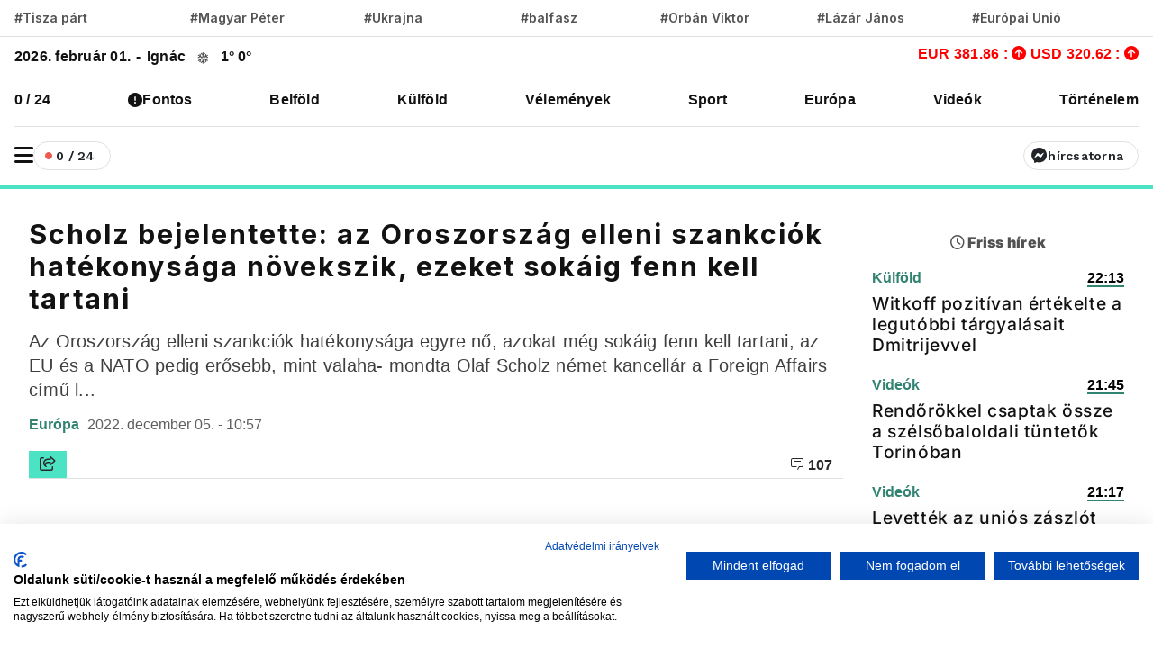

--- FILE ---
content_type: text/html; charset=UTF-8
request_url: https://www.vadhajtasok.hu/2022/12/05/scholz-bejelentette-az-oroszorszag-elleni-szankciok-hatekonysaga-novekszik-ezeket-sokaig-fenn-kell-tartani
body_size: 12503
content:
<!DOCTYPE html><html lang="hu"><head> <meta charset="utf-8"><title>Scholz bejelentette: az Oroszország elleni szankciók hatékonysága növekszik, ezeket sokáig fenn kell tartani | Vadhajtások</title><meta name="description" content=""/><meta prefix="og:http://ogp.me/ns#" /><meta property="og:url" content="https://www.vadhajtasok.hu/2022/12/05/scholz-bejelentette-az-oroszorszag-elleni-szankciok-hatekonysaga-novekszik-ezeket-sokaig-fenn-kell-tartani" /><meta property="og:type" content="website" /><meta property="og:title" content="Scholz bejelentette: az Oroszország elleni szankciók hatékonysága növekszik, ezeket sokáig fenn kell tartani" /><meta property="og:description" content="" /><meta property="og:locale" content="hu_HU" /><meta property="og:type" content="website" /><meta name="telegram:channel" content="@vadhajtasok"><meta name="twitter:card" content="summary_large_image"><meta name="twitter:site" content="@vadhajtasokhu"><meta name="twitter:title" content="Scholz bejelentette: az Oroszország elleni szankciók hatékonysága növekszik, ezeket sokáig fenn kell tartani"><meta name="twitter:description" content=""> <meta name="twitter:image" content="https://vadhajtasok.b-cdn.net/photos/shares/nevtelen-2741.jpg"> <meta property="og:image" content="https://vadhajtasok.b-cdn.net/photos/shares/nevtelen-2741.jpg" /><meta property="og:image:width" content="1200" /><meta property="og:image:height" content="630" /><meta http-equiv="X-UA-Compatible" content="IE=edge"><meta name="viewport" content="width=device-width, initial-scale=1, shrink-to-fit=no"><meta name="author" content="https://vadhajtasok.hu"><link rel="apple-touch-icon" sizes="57x57" href="/images/favicon/apple-icon-57x57.png"><link rel="apple-touch-icon" sizes="60x60" href="/images/favicon/apple-icon-60x60.png"><link rel="apple-touch-icon" sizes="72x72" href="/images/favicon/apple-icon-72x72.png"><link rel="apple-touch-icon" sizes="76x76" href="/images/favicon/apple-icon-76x76.png"><link rel="apple-touch-icon" sizes="114x114" href="/images/favicon/apple-icon-114x114.png"><link rel="apple-touch-icon" sizes="120x120" href="/images/favicon/apple-icon-120x120.png"><link rel="apple-touch-icon" sizes="144x144" href="/images/favicon/apple-icon-144x144.png"><link rel="apple-touch-icon" sizes="152x152" href="/images/favicon/apple-icon-152x152.png"><link rel="apple-touch-icon" sizes="180x180" href="/images/favicon/apple-icon-180x180.png"><link rel="icon" type="image/png" sizes="192x192" href="/images/favicon/android-icon-192x192.png"><link rel="icon" type="image/png" sizes="32x32" href="/images/favicon/favicon-32x32.png"><link rel="icon" type="image/png" sizes="96x96" href="/images/favicon/favicon-96x96.png"><link rel="icon" type="image/png" sizes="16x16" href="/images/favicon/favicon-16x16.png"><meta name="msapplication-TileColor" content="#ffffff"><meta name="msapplication-TileImage" content="/ms-icon-144x144.png"><link rel="canonical" href="https://www.vadhajtasok.hu/2022/12/05/scholz-bejelentette-az-oroszorszag-elleni-szankciok-hatekonysaga-novekszik-ezeket-sokaig-fenn-kell-tartani" /><style type="text/css">@font-face {font-family:Inter;font-style:normal;font-weight:100;src:url(/cf-fonts/v/inter/5.0.16/vietnamese/wght/normal.woff2);unicode-range:U+0102-0103,U+0110-0111,U+0128-0129,U+0168-0169,U+01A0-01A1,U+01AF-01B0,U+0300-0301,U+0303-0304,U+0308-0309,U+0323,U+0329,U+1EA0-1EF9,U+20AB;font-display:swap;}@font-face {font-family:Inter;font-style:normal;font-weight:100;src:url(/cf-fonts/v/inter/5.0.16/latin-ext/wght/normal.woff2);unicode-range:U+0100-02AF,U+0304,U+0308,U+0329,U+1E00-1E9F,U+1EF2-1EFF,U+2020,U+20A0-20AB,U+20AD-20CF,U+2113,U+2C60-2C7F,U+A720-A7FF;font-display:swap;}@font-face {font-family:Inter;font-style:normal;font-weight:100;src:url(/cf-fonts/v/inter/5.0.16/cyrillic-ext/wght/normal.woff2);unicode-range:U+0460-052F,U+1C80-1C88,U+20B4,U+2DE0-2DFF,U+A640-A69F,U+FE2E-FE2F;font-display:swap;}@font-face {font-family:Inter;font-style:normal;font-weight:100;src:url(/cf-fonts/v/inter/5.0.16/latin/wght/normal.woff2);unicode-range:U+0000-00FF,U+0131,U+0152-0153,U+02BB-02BC,U+02C6,U+02DA,U+02DC,U+0304,U+0308,U+0329,U+2000-206F,U+2074,U+20AC,U+2122,U+2191,U+2193,U+2212,U+2215,U+FEFF,U+FFFD;font-display:swap;}@font-face {font-family:Inter;font-style:normal;font-weight:100;src:url(/cf-fonts/v/inter/5.0.16/greek-ext/wght/normal.woff2);unicode-range:U+1F00-1FFF;font-display:swap;}@font-face {font-family:Inter;font-style:normal;font-weight:100;src:url(/cf-fonts/v/inter/5.0.16/cyrillic/wght/normal.woff2);unicode-range:U+0301,U+0400-045F,U+0490-0491,U+04B0-04B1,U+2116;font-display:swap;}@font-face {font-family:Inter;font-style:normal;font-weight:100;src:url(/cf-fonts/v/inter/5.0.16/greek/wght/normal.woff2);unicode-range:U+0370-03FF;font-display:swap;}@font-face {font-family:Inter;font-style:normal;font-weight:200;src:url(/cf-fonts/v/inter/5.0.16/cyrillic-ext/wght/normal.woff2);unicode-range:U+0460-052F,U+1C80-1C88,U+20B4,U+2DE0-2DFF,U+A640-A69F,U+FE2E-FE2F;font-display:swap;}@font-face {font-family:Inter;font-style:normal;font-weight:200;src:url(/cf-fonts/v/inter/5.0.16/cyrillic/wght/normal.woff2);unicode-range:U+0301,U+0400-045F,U+0490-0491,U+04B0-04B1,U+2116;font-display:swap;}@font-face {font-family:Inter;font-style:normal;font-weight:200;src:url(/cf-fonts/v/inter/5.0.16/greek-ext/wght/normal.woff2);unicode-range:U+1F00-1FFF;font-display:swap;}@font-face {font-family:Inter;font-style:normal;font-weight:200;src:url(/cf-fonts/v/inter/5.0.16/latin/wght/normal.woff2);unicode-range:U+0000-00FF,U+0131,U+0152-0153,U+02BB-02BC,U+02C6,U+02DA,U+02DC,U+0304,U+0308,U+0329,U+2000-206F,U+2074,U+20AC,U+2122,U+2191,U+2193,U+2212,U+2215,U+FEFF,U+FFFD;font-display:swap;}@font-face {font-family:Inter;font-style:normal;font-weight:200;src:url(/cf-fonts/v/inter/5.0.16/latin-ext/wght/normal.woff2);unicode-range:U+0100-02AF,U+0304,U+0308,U+0329,U+1E00-1E9F,U+1EF2-1EFF,U+2020,U+20A0-20AB,U+20AD-20CF,U+2113,U+2C60-2C7F,U+A720-A7FF;font-display:swap;}@font-face {font-family:Inter;font-style:normal;font-weight:200;src:url(/cf-fonts/v/inter/5.0.16/vietnamese/wght/normal.woff2);unicode-range:U+0102-0103,U+0110-0111,U+0128-0129,U+0168-0169,U+01A0-01A1,U+01AF-01B0,U+0300-0301,U+0303-0304,U+0308-0309,U+0323,U+0329,U+1EA0-1EF9,U+20AB;font-display:swap;}@font-face {font-family:Inter;font-style:normal;font-weight:200;src:url(/cf-fonts/v/inter/5.0.16/greek/wght/normal.woff2);unicode-range:U+0370-03FF;font-display:swap;}@font-face {font-family:Inter;font-style:normal;font-weight:300;src:url(/cf-fonts/v/inter/5.0.16/latin-ext/wght/normal.woff2);unicode-range:U+0100-02AF,U+0304,U+0308,U+0329,U+1E00-1E9F,U+1EF2-1EFF,U+2020,U+20A0-20AB,U+20AD-20CF,U+2113,U+2C60-2C7F,U+A720-A7FF;font-display:swap;}@font-face {font-family:Inter;font-style:normal;font-weight:300;src:url(/cf-fonts/v/inter/5.0.16/greek-ext/wght/normal.woff2);unicode-range:U+1F00-1FFF;font-display:swap;}@font-face {font-family:Inter;font-style:normal;font-weight:300;src:url(/cf-fonts/v/inter/5.0.16/vietnamese/wght/normal.woff2);unicode-range:U+0102-0103,U+0110-0111,U+0128-0129,U+0168-0169,U+01A0-01A1,U+01AF-01B0,U+0300-0301,U+0303-0304,U+0308-0309,U+0323,U+0329,U+1EA0-1EF9,U+20AB;font-display:swap;}@font-face {font-family:Inter;font-style:normal;font-weight:300;src:url(/cf-fonts/v/inter/5.0.16/greek/wght/normal.woff2);unicode-range:U+0370-03FF;font-display:swap;}@font-face {font-family:Inter;font-style:normal;font-weight:300;src:url(/cf-fonts/v/inter/5.0.16/cyrillic-ext/wght/normal.woff2);unicode-range:U+0460-052F,U+1C80-1C88,U+20B4,U+2DE0-2DFF,U+A640-A69F,U+FE2E-FE2F;font-display:swap;}@font-face {font-family:Inter;font-style:normal;font-weight:300;src:url(/cf-fonts/v/inter/5.0.16/cyrillic/wght/normal.woff2);unicode-range:U+0301,U+0400-045F,U+0490-0491,U+04B0-04B1,U+2116;font-display:swap;}@font-face {font-family:Inter;font-style:normal;font-weight:300;src:url(/cf-fonts/v/inter/5.0.16/latin/wght/normal.woff2);unicode-range:U+0000-00FF,U+0131,U+0152-0153,U+02BB-02BC,U+02C6,U+02DA,U+02DC,U+0304,U+0308,U+0329,U+2000-206F,U+2074,U+20AC,U+2122,U+2191,U+2193,U+2212,U+2215,U+FEFF,U+FFFD;font-display:swap;}@font-face {font-family:Inter;font-style:normal;font-weight:400;src:url(/cf-fonts/v/inter/5.0.16/vietnamese/wght/normal.woff2);unicode-range:U+0102-0103,U+0110-0111,U+0128-0129,U+0168-0169,U+01A0-01A1,U+01AF-01B0,U+0300-0301,U+0303-0304,U+0308-0309,U+0323,U+0329,U+1EA0-1EF9,U+20AB;font-display:swap;}@font-face {font-family:Inter;font-style:normal;font-weight:400;src:url(/cf-fonts/v/inter/5.0.16/cyrillic/wght/normal.woff2);unicode-range:U+0301,U+0400-045F,U+0490-0491,U+04B0-04B1,U+2116;font-display:swap;}@font-face {font-family:Inter;font-style:normal;font-weight:400;src:url(/cf-fonts/v/inter/5.0.16/latin-ext/wght/normal.woff2);unicode-range:U+0100-02AF,U+0304,U+0308,U+0329,U+1E00-1E9F,U+1EF2-1EFF,U+2020,U+20A0-20AB,U+20AD-20CF,U+2113,U+2C60-2C7F,U+A720-A7FF;font-display:swap;}@font-face {font-family:Inter;font-style:normal;font-weight:400;src:url(/cf-fonts/v/inter/5.0.16/cyrillic-ext/wght/normal.woff2);unicode-range:U+0460-052F,U+1C80-1C88,U+20B4,U+2DE0-2DFF,U+A640-A69F,U+FE2E-FE2F;font-display:swap;}@font-face {font-family:Inter;font-style:normal;font-weight:400;src:url(/cf-fonts/v/inter/5.0.16/greek/wght/normal.woff2);unicode-range:U+0370-03FF;font-display:swap;}@font-face {font-family:Inter;font-style:normal;font-weight:400;src:url(/cf-fonts/v/inter/5.0.16/greek-ext/wght/normal.woff2);unicode-range:U+1F00-1FFF;font-display:swap;}@font-face {font-family:Inter;font-style:normal;font-weight:400;src:url(/cf-fonts/v/inter/5.0.16/latin/wght/normal.woff2);unicode-range:U+0000-00FF,U+0131,U+0152-0153,U+02BB-02BC,U+02C6,U+02DA,U+02DC,U+0304,U+0308,U+0329,U+2000-206F,U+2074,U+20AC,U+2122,U+2191,U+2193,U+2212,U+2215,U+FEFF,U+FFFD;font-display:swap;}@font-face {font-family:Inter;font-style:normal;font-weight:500;src:url(/cf-fonts/v/inter/5.0.16/vietnamese/wght/normal.woff2);unicode-range:U+0102-0103,U+0110-0111,U+0128-0129,U+0168-0169,U+01A0-01A1,U+01AF-01B0,U+0300-0301,U+0303-0304,U+0308-0309,U+0323,U+0329,U+1EA0-1EF9,U+20AB;font-display:swap;}@font-face {font-family:Inter;font-style:normal;font-weight:500;src:url(/cf-fonts/v/inter/5.0.16/greek/wght/normal.woff2);unicode-range:U+0370-03FF;font-display:swap;}@font-face {font-family:Inter;font-style:normal;font-weight:500;src:url(/cf-fonts/v/inter/5.0.16/cyrillic-ext/wght/normal.woff2);unicode-range:U+0460-052F,U+1C80-1C88,U+20B4,U+2DE0-2DFF,U+A640-A69F,U+FE2E-FE2F;font-display:swap;}@font-face {font-family:Inter;font-style:normal;font-weight:500;src:url(/cf-fonts/v/inter/5.0.16/greek-ext/wght/normal.woff2);unicode-range:U+1F00-1FFF;font-display:swap;}@font-face {font-family:Inter;font-style:normal;font-weight:500;src:url(/cf-fonts/v/inter/5.0.16/latin-ext/wght/normal.woff2);unicode-range:U+0100-02AF,U+0304,U+0308,U+0329,U+1E00-1E9F,U+1EF2-1EFF,U+2020,U+20A0-20AB,U+20AD-20CF,U+2113,U+2C60-2C7F,U+A720-A7FF;font-display:swap;}@font-face {font-family:Inter;font-style:normal;font-weight:500;src:url(/cf-fonts/v/inter/5.0.16/latin/wght/normal.woff2);unicode-range:U+0000-00FF,U+0131,U+0152-0153,U+02BB-02BC,U+02C6,U+02DA,U+02DC,U+0304,U+0308,U+0329,U+2000-206F,U+2074,U+20AC,U+2122,U+2191,U+2193,U+2212,U+2215,U+FEFF,U+FFFD;font-display:swap;}@font-face {font-family:Inter;font-style:normal;font-weight:500;src:url(/cf-fonts/v/inter/5.0.16/cyrillic/wght/normal.woff2);unicode-range:U+0301,U+0400-045F,U+0490-0491,U+04B0-04B1,U+2116;font-display:swap;}@font-face {font-family:Inter;font-style:normal;font-weight:600;src:url(/cf-fonts/v/inter/5.0.16/cyrillic/wght/normal.woff2);unicode-range:U+0301,U+0400-045F,U+0490-0491,U+04B0-04B1,U+2116;font-display:swap;}@font-face {font-family:Inter;font-style:normal;font-weight:600;src:url(/cf-fonts/v/inter/5.0.16/greek/wght/normal.woff2);unicode-range:U+0370-03FF;font-display:swap;}@font-face {font-family:Inter;font-style:normal;font-weight:600;src:url(/cf-fonts/v/inter/5.0.16/cyrillic-ext/wght/normal.woff2);unicode-range:U+0460-052F,U+1C80-1C88,U+20B4,U+2DE0-2DFF,U+A640-A69F,U+FE2E-FE2F;font-display:swap;}@font-face {font-family:Inter;font-style:normal;font-weight:600;src:url(/cf-fonts/v/inter/5.0.16/latin/wght/normal.woff2);unicode-range:U+0000-00FF,U+0131,U+0152-0153,U+02BB-02BC,U+02C6,U+02DA,U+02DC,U+0304,U+0308,U+0329,U+2000-206F,U+2074,U+20AC,U+2122,U+2191,U+2193,U+2212,U+2215,U+FEFF,U+FFFD;font-display:swap;}@font-face {font-family:Inter;font-style:normal;font-weight:600;src:url(/cf-fonts/v/inter/5.0.16/latin-ext/wght/normal.woff2);unicode-range:U+0100-02AF,U+0304,U+0308,U+0329,U+1E00-1E9F,U+1EF2-1EFF,U+2020,U+20A0-20AB,U+20AD-20CF,U+2113,U+2C60-2C7F,U+A720-A7FF;font-display:swap;}@font-face {font-family:Inter;font-style:normal;font-weight:600;src:url(/cf-fonts/v/inter/5.0.16/vietnamese/wght/normal.woff2);unicode-range:U+0102-0103,U+0110-0111,U+0128-0129,U+0168-0169,U+01A0-01A1,U+01AF-01B0,U+0300-0301,U+0303-0304,U+0308-0309,U+0323,U+0329,U+1EA0-1EF9,U+20AB;font-display:swap;}@font-face {font-family:Inter;font-style:normal;font-weight:600;src:url(/cf-fonts/v/inter/5.0.16/greek-ext/wght/normal.woff2);unicode-range:U+1F00-1FFF;font-display:swap;}@font-face {font-family:Inter;font-style:normal;font-weight:700;src:url(/cf-fonts/v/inter/5.0.16/cyrillic/wght/normal.woff2);unicode-range:U+0301,U+0400-045F,U+0490-0491,U+04B0-04B1,U+2116;font-display:swap;}@font-face {font-family:Inter;font-style:normal;font-weight:700;src:url(/cf-fonts/v/inter/5.0.16/greek/wght/normal.woff2);unicode-range:U+0370-03FF;font-display:swap;}@font-face {font-family:Inter;font-style:normal;font-weight:700;src:url(/cf-fonts/v/inter/5.0.16/cyrillic-ext/wght/normal.woff2);unicode-range:U+0460-052F,U+1C80-1C88,U+20B4,U+2DE0-2DFF,U+A640-A69F,U+FE2E-FE2F;font-display:swap;}@font-face {font-family:Inter;font-style:normal;font-weight:700;src:url(/cf-fonts/v/inter/5.0.16/latin-ext/wght/normal.woff2);unicode-range:U+0100-02AF,U+0304,U+0308,U+0329,U+1E00-1E9F,U+1EF2-1EFF,U+2020,U+20A0-20AB,U+20AD-20CF,U+2113,U+2C60-2C7F,U+A720-A7FF;font-display:swap;}@font-face {font-family:Inter;font-style:normal;font-weight:700;src:url(/cf-fonts/v/inter/5.0.16/vietnamese/wght/normal.woff2);unicode-range:U+0102-0103,U+0110-0111,U+0128-0129,U+0168-0169,U+01A0-01A1,U+01AF-01B0,U+0300-0301,U+0303-0304,U+0308-0309,U+0323,U+0329,U+1EA0-1EF9,U+20AB;font-display:swap;}@font-face {font-family:Inter;font-style:normal;font-weight:700;src:url(/cf-fonts/v/inter/5.0.16/latin/wght/normal.woff2);unicode-range:U+0000-00FF,U+0131,U+0152-0153,U+02BB-02BC,U+02C6,U+02DA,U+02DC,U+0304,U+0308,U+0329,U+2000-206F,U+2074,U+20AC,U+2122,U+2191,U+2193,U+2212,U+2215,U+FEFF,U+FFFD;font-display:swap;}@font-face {font-family:Inter;font-style:normal;font-weight:700;src:url(/cf-fonts/v/inter/5.0.16/greek-ext/wght/normal.woff2);unicode-range:U+1F00-1FFF;font-display:swap;}@font-face {font-family:Inter;font-style:normal;font-weight:800;src:url(/cf-fonts/v/inter/5.0.16/greek-ext/wght/normal.woff2);unicode-range:U+1F00-1FFF;font-display:swap;}@font-face {font-family:Inter;font-style:normal;font-weight:800;src:url(/cf-fonts/v/inter/5.0.16/cyrillic-ext/wght/normal.woff2);unicode-range:U+0460-052F,U+1C80-1C88,U+20B4,U+2DE0-2DFF,U+A640-A69F,U+FE2E-FE2F;font-display:swap;}@font-face {font-family:Inter;font-style:normal;font-weight:800;src:url(/cf-fonts/v/inter/5.0.16/cyrillic/wght/normal.woff2);unicode-range:U+0301,U+0400-045F,U+0490-0491,U+04B0-04B1,U+2116;font-display:swap;}@font-face {font-family:Inter;font-style:normal;font-weight:800;src:url(/cf-fonts/v/inter/5.0.16/latin-ext/wght/normal.woff2);unicode-range:U+0100-02AF,U+0304,U+0308,U+0329,U+1E00-1E9F,U+1EF2-1EFF,U+2020,U+20A0-20AB,U+20AD-20CF,U+2113,U+2C60-2C7F,U+A720-A7FF;font-display:swap;}@font-face {font-family:Inter;font-style:normal;font-weight:800;src:url(/cf-fonts/v/inter/5.0.16/vietnamese/wght/normal.woff2);unicode-range:U+0102-0103,U+0110-0111,U+0128-0129,U+0168-0169,U+01A0-01A1,U+01AF-01B0,U+0300-0301,U+0303-0304,U+0308-0309,U+0323,U+0329,U+1EA0-1EF9,U+20AB;font-display:swap;}@font-face {font-family:Inter;font-style:normal;font-weight:800;src:url(/cf-fonts/v/inter/5.0.16/greek/wght/normal.woff2);unicode-range:U+0370-03FF;font-display:swap;}@font-face {font-family:Inter;font-style:normal;font-weight:800;src:url(/cf-fonts/v/inter/5.0.16/latin/wght/normal.woff2);unicode-range:U+0000-00FF,U+0131,U+0152-0153,U+02BB-02BC,U+02C6,U+02DA,U+02DC,U+0304,U+0308,U+0329,U+2000-206F,U+2074,U+20AC,U+2122,U+2191,U+2193,U+2212,U+2215,U+FEFF,U+FFFD;font-display:swap;}@font-face {font-family:Inter;font-style:normal;font-weight:900;src:url(/cf-fonts/v/inter/5.0.16/cyrillic/wght/normal.woff2);unicode-range:U+0301,U+0400-045F,U+0490-0491,U+04B0-04B1,U+2116;font-display:swap;}@font-face {font-family:Inter;font-style:normal;font-weight:900;src:url(/cf-fonts/v/inter/5.0.16/cyrillic-ext/wght/normal.woff2);unicode-range:U+0460-052F,U+1C80-1C88,U+20B4,U+2DE0-2DFF,U+A640-A69F,U+FE2E-FE2F;font-display:swap;}@font-face {font-family:Inter;font-style:normal;font-weight:900;src:url(/cf-fonts/v/inter/5.0.16/greek/wght/normal.woff2);unicode-range:U+0370-03FF;font-display:swap;}@font-face {font-family:Inter;font-style:normal;font-weight:900;src:url(/cf-fonts/v/inter/5.0.16/greek-ext/wght/normal.woff2);unicode-range:U+1F00-1FFF;font-display:swap;}@font-face {font-family:Inter;font-style:normal;font-weight:900;src:url(/cf-fonts/v/inter/5.0.16/latin/wght/normal.woff2);unicode-range:U+0000-00FF,U+0131,U+0152-0153,U+02BB-02BC,U+02C6,U+02DA,U+02DC,U+0304,U+0308,U+0329,U+2000-206F,U+2074,U+20AC,U+2122,U+2191,U+2193,U+2212,U+2215,U+FEFF,U+FFFD;font-display:swap;}@font-face {font-family:Inter;font-style:normal;font-weight:900;src:url(/cf-fonts/v/inter/5.0.16/latin-ext/wght/normal.woff2);unicode-range:U+0100-02AF,U+0304,U+0308,U+0329,U+1E00-1E9F,U+1EF2-1EFF,U+2020,U+20A0-20AB,U+20AD-20CF,U+2113,U+2C60-2C7F,U+A720-A7FF;font-display:swap;}@font-face {font-family:Inter;font-style:normal;font-weight:900;src:url(/cf-fonts/v/inter/5.0.16/vietnamese/wght/normal.woff2);unicode-range:U+0102-0103,U+0110-0111,U+0128-0129,U+0168-0169,U+01A0-01A1,U+01AF-01B0,U+0300-0301,U+0303-0304,U+0308-0309,U+0323,U+0329,U+1EA0-1EF9,U+20AB;font-display:swap;}</style><script src="/cdn-cgi/scripts/7d0fa10a/cloudflare-static/rocket-loader.min.js" data-cf-settings="a5908f2c61124223d3e1ad1c-|49"></script><link rel="preload" href="https://fonts.googleapis.com/css?family=Reggae+One" as="style" onload="this.onload=null;this.rel='stylesheet'"><meta name="google-adsense-account" content="ca-pub-3012430679941884">  <link rel="stylesheet" href="/assets/js/uni-core/css/uni-core.min.css">  <link rel="stylesheet" href="/assets/css/unicons.min.css"> <link rel="stylesheet" href="/assets/css/swiper-bundle.min.css"> <link rel="stylesheet" href="/site/css/app.css?id=9d50f3b1da449ad7ab29f635dd8f50a6"> <script src="/cdn-cgi/scripts/7d0fa10a/cloudflare-static/rocket-loader.min.js" data-cf-settings="a5908f2c61124223d3e1ad1c-|49"></script><link rel="preload" href="https://cdnjs.cloudflare.com/ajax/libs/font-awesome/6.5.1/css/all.min.css" as="style" onload="this.onload=null;this.rel='stylesheet'"> <script src="https://challenges.cloudflare.com/turnstile/v0/api.js?render=explicit" type="a5908f2c61124223d3e1ad1c-text/javascript"></script> <script src="https://cdn.onesignal.com/sdks/OneSignalSDK.js" async="" type="a5908f2c61124223d3e1ad1c-text/javascript"></script><script type="a5908f2c61124223d3e1ad1c-text/javascript"> window.OneSignal = window.OneSignal || []; OneSignal.push( function() { OneSignal.SERVICE_WORKER_UPDATER_PATH = "OneSignalSDKUpdaterWorker.js"; OneSignal.SERVICE_WORKER_PATH = "OneSignalSDKWorker.js"; OneSignal.SERVICE_WORKER_PARAM = { scope: '/' }; OneSignal.setDefaultNotificationUrl("https://vadhajtasok.hu"); var oneSignal_options = {}; window._oneSignalInitOptions = oneSignal_options; oneSignal_options['appId'] = 'b6a8bb8e-21f4-44c9-b8ef-ad3632abe05d'; oneSignal_options['welcomeNotification'] = { }; oneSignal_options['welcomeNotification']['title'] = "Vadhajtások.hu"; oneSignal_options['welcomeNotification']['message'] = "Köszönjük a feliratkozást!"; oneSignal_options['welcomeNotification']['url'] = "https://vadhajtasok.hu/"; oneSignal_options['safari_web_id'] = "web.onesignal.auto.3a850f03-75f9-40a0-acb5-2bc8b318c823"; oneSignal_options['persistNotification'] = true; oneSignal_options['promptOptions'] = { }; oneSignal_options['promptOptions']['actionMessage'] = 'Iratkozz fel, és mindig értesülsz a friss hírekről!'; oneSignal_options['promptOptions']['exampleNotificationTitleDesktop'] = 'Ez egy példa értesítés'; oneSignal_options['promptOptions']['exampleNotificationTitleMobile'] = 'Példa értesítés'; oneSignal_options['promptOptions']['exampleNotificationCaption'] = '(bármikor fel tudsz iratkozni)'; oneSignal_options['promptOptions']['acceptButtonText'] = 'FELIRATKOZÁS'; oneSignal_options['promptOptions']['cancelButtonText'] = 'NEM, KÖSZÖNÖM'; oneSignal_options['promptOptions']['siteName'] = 'https://vadhajtasok.hu'; oneSignal_options['promptOptions']['autoAcceptTitle'] = 'Engedélyezés'; oneSignal_options['notifyButton'] = { }; oneSignal_options['notifyButton']['enable'] = true; oneSignal_options['notifyButton']['position'] = 'bottom-left'; oneSignal_options['notifyButton']['theme'] = 'inverse'; oneSignal_options['notifyButton']['size'] = 'small'; oneSignal_options['notifyButton']['displayPredicate'] = function() { return OneSignal.isPushNotificationsEnabled() .then(function(isPushEnabled) { return !isPushEnabled; }); }; oneSignal_options['notifyButton']['showCredit'] = true; oneSignal_options['notifyButton']['text'] = {}; oneSignal_options['notifyButton']['text']['tip.state.unsubscribed'] = 'Iratkozz fel értesítéseinkre'; oneSignal_options['notifyButton']['text']['tip.state.subscribed'] = 'Feliratkoztál az értesítésekre'; oneSignal_options['notifyButton']['text']['tip.state.blocked'] = 'Blokkoltad az értesítéseket'; oneSignal_options['notifyButton']['text']['message.action.subscribed'] = 'Köszönjük, hogy feliratkoztál!'; oneSignal_options['notifyButton']['text']['message.action.resubscribed'] = 'Feliratkoztál az értesítésekre'; oneSignal_options['notifyButton']['text']['message.action.unsubscribed'] = 'A továbbiakban nem fogsz kapni értesítéseket'; oneSignal_options['notifyButton']['text']['dialog.main.title'] = 'Értesítések'; oneSignal_options['notifyButton']['text']['dialog.main.button.subscribe'] = 'FELIRATKOZÁS'; oneSignal_options['notifyButton']['text']['dialog.main.button.unsubscribe'] = 'LEIRATKOZÁS'; oneSignal_options['notifyButton']['text']['dialog.blocked.title'] = 'Feliratkozás feloldása'; oneSignal_options['notifyButton']['text']['dialog.blocked.message'] = 'A feloldáshoz kövesd az alábbi instrukciókat:'; OneSignal.init(window._oneSignalInitOptions); OneSignal.showSlidedownPrompt(); }); function documentInitOneSignal() { var oneSignal_elements = document.getElementsByClassName("OneSignal-prompt"); var oneSignalLinkClickHandler = function(event) { OneSignal.push(['registerForPushNotifications']); event.preventDefault(); }; for(var i = 0; i < oneSignal_elements.length; i++) oneSignal_elements[i].addEventListener('click', oneSignalLinkClickHandler, false); } if (document.readyState === 'complete') { documentInitOneSignal(); } else { window.addEventListener("load", function(event){ documentInitOneSignal(); }); }</script> </head><body class="uni-body panel bg-white text-gray-900 dark:bg-black dark:text-white text-opacity-90 overflow-x-hidden"> <div class="col-lg-3 col-12 broadcast-block-position p-1 hidden" id="broadcast-block"> <div class="row" id="broadcast-nav"> <div class="col-2 d-flex text-center" style="align-items: center"> <div class="mx-auto"> <svg xmlns="http://www.w3.org/2000/svg" width="16" height="16" fill="currentColor" class="bi bi-broadcast" viewBox="0 0 16 16"> <path d="M3.05 3.05a7 7 0 0 0 0 9.9.5.5 0 0 1-.707.707 8 8 0 0 1 0-11.314.5.5 0 0 1 .707.707m2.122 2.122a4 4 0 0 0 0 5.656.5.5 0 1 1-.708.708 5 5 0 0 1 0-7.072.5.5 0 0 1 .708.708m5.656-.708a.5.5 0 0 1 .708 0 5 5 0 0 1 0 7.072.5.5 0 1 1-.708-.708 4 4 0 0 0 0-5.656.5.5 0 0 1 0-.708m2.122-2.12a.5.5 0 0 1 .707 0 8 8 0 0 1 0 11.313.5.5 0 0 1-.707-.707 7 7 0 0 0 0-9.9.5.5 0 0 1 0-.707zM10 8a2 2 0 1 1-4 0 2 2 0 0 1 4 0"/> </svg> <span class="live-text"><strong>ÉLŐ</strong></span> </div> </div> <div class="col-8 p-0 broadcast-title"> <small><strong></strong></small> </div> <div class="col-2 d-flex" style="align-items: center; justify-content: center"> <a href="javascript:void(0)" id="toggleVideo"> <svg xmlns="http://www.w3.org/2000/svg" width="24" height="21" viewBox="0 0 24 24" fill="currentColor" id="toggleIcon"> <path d="M12 4a1 1 0 0 1 .707.293l8 8a1 1 0 0 1-1.414 1.414L12 6.414 4.707 13.707a1 1 0 0 1-1.414-1.414l8-8A1 1 0 0 1 12 4z"/> </svg> </a> </div> </div> <div class="col-12 hidden" id="videoContainer"> <div class="video-container" id="youtube-container"></div> </div></div> <div id="uc-menu-panel" data-uc-offcanvas="overlay: true;"> <div class="uc-offcanvas-bar bg-white text-dark dark:bg-gray-900 dark:text-white"> <header class="items-center pb-2 bg-white dark:bg-gray-900"> <ul class="nav-y gap-narrow fw-bold fs-5"> <li> <div class="uc-modes-trigger btn btn-xs w-32px h-32px p-0 border fw-normal rounded-circle dark:text-white hover:bg-gray-25 dark:hover:bg-gray-900" data-darkmode-toggle=""> <label class="switch"> <span class="sr-only">Sötét mód</span> <input type="checkbox"> <span class="slider mt28"></span> </label> </div>Sötét mód <li> <div class="uc-modes-trigger btn btn-xs w-32px h-32px p-0 border fw-normal rounded-circle dark:text-white hover:bg-gray-25 dark:hover:bg-gray-900"> <a class="uc-search-trigger cstack text-none text-dark dark:text-white" href="#uc-search-modal" data-uc-toggle> <i class="icon icon-xs fw-bolder unicon-search"></i> </a> </div> <a class="text-none text-dark dark:text-white" href="#uc-search-modal" data-uc-toggle> Keresés </a> </li> </ul> <div class="row"> <button class="uc-offcanvas-close p-0 mt-3 icon-3 btn border-0 dark:text-white dark:text-opacity-50 hover:text-primary hover:rotate-90 duration-150 transition-all" type="button"> <i class="unicon-close"></i> </button> </div> </header> <div class="panel"> <ul class="nav-y gap-narrow fw-bold fs-5" data-uc-nav> <li> <a href="https://www.vadhajtasok.hu/0-24" title="0 / 24">0 / 24</a> </li> <li> <i class="fa-solid fa-circle-exclamation"></i> <a href="https://www.vadhajtasok.hu/fontos" title="Fontos">Fontos</a> </li> <li> <a href="https://www.vadhajtasok.hu/belfold" title="Belföld">Belföld</a> </li> <li> <a href="https://www.vadhajtasok.hu/kulfold" title="Külföld">Külföld</a> </li> <li> <a href="https://www.vadhajtasok.hu/velemenyek" title="Vélemények">Vélemények</a> </li> <li> <a href="https://www.vadhajtasok.hu/sport" title="Sport">Sport</a> </li> <li> <a href="https://www.vadhajtasok.hu/ebredj-europa" title="Európa">Európa</a> </li> <li> <a href="https://www.vadhajtasok.hu/videok" title="Videók">Videók</a> </li> <li> <a href="https://www.vadhajtasok.hu/tortenelem" title="Történelem">Történelem</a> </li> </ul> <ul class="social-icons nav-x mt-4"> <li> <a href="https://www.vadhajtasok.hu/feed" class="pk-social-links-link" target="_blank" rel="noreferrer" title="RSS"> <i class="fas fa-rss fa-2x"></i> </a> <a href="https://www.youtube.com/channel/UCM0hYs6FEerNPRcJIm4x-uw" title="Youtube" class="pk-social-links-link" target="_blank" rel="noreferrer"> <i class="fab fa-youtube fa-2x"></i> </a> <a href="https://vk.com/vadhajtasok" class="pk-social-links-link" target="_blank" rel="noreferrer" title="VK"> <i class="fab fa-vk fa-2x"></i> </a> <a href="https://t.me/vadhajtasok" class="pk-social-links-link" target="_blank" rel="noreferrer" title="Telegram"> <i class="fab fa-telegram-plane fa-2x"></i> </a> <a href="https://x.com/vadhajtasokhu" class="pk-social-links-link" target="_blank" rel="noreferrer" title="Vad X"> <i class="fab fa-x-twitter fa-2x"></i> </a> </li> </ul> <div class="mt-4"> <div class="mb-2 desktop-hidden mobile-nameday-font"> <span class="date"> 2026. február 01. </span><span style="margin-left: 2px; margin-right: 2px">-</span><span> Ignác </span> </div> <div class="mb-2 desktop-hidden"> <span><img src="https://openweathermap.org/img/wn/13n.png" alt="Időjárás ikon" width="30px" height="30px"></span> <span>1°</span> <span>0°</span> </div> <div class="mb-2 desktop-hidden"> <span class="currency" style="color: red">EUR 381.86 : <i class="fas fa-arrow-circle-up"></i></span> <br class="desktop-hidden"> <span class="currency" style="color: red">USD 320.62 : <i class="fas fa-arrow-circle-up"></i></span> <br class="desktop-hidden"> </div> </div> </div> </div></div> <header class="uc-header header-seven uc-navbar-sticky-wrap z-999" data-uc-sticky="sel-target: .uc-navbar-container; cls-active: uc-navbar-sticky; cls-inactive: uc-navbar-transparent; end: !*;"> <nav class="uc-navbar-container text-gray-900 dark:text-white fs-5 z-1"> <div class="section panel overflow-hidden swiper-parent border-bottom"> <div class="section-outer panel py-1 lg:py-1 dark:text-white"> <div class="container max-w-xl"> <div class="section-inner panel vstack gap-2"> <div class="block-layout carousel-layout vstack gap-2 lg:gap-3 panel"> <div class="block-content panel"> <div class="swiper" data-uc-swiper="slidesPerView: auto; items: 2.5; gap: 16; dots: .dot-nav; next: .nav-next; prev: .nav-prev; disable-class: d-none;" data-uc-swiper-s="items: 7; gap: 24;" data-uc-swiper-l="items: 7; gap: 24;"> <div class="swiper-wrapper"> <div class="best-tags-swiper swiper-slide" style="width: unset !important;"> <div class="slide-separator"> <article class="post type-post panel uc-transition-toggle gap-2"> <div class="row child-cols g-2" data-uc-grid> <div> <div class="post-header panel vstack justify-between gap-1"> <h3 class="post-title h6 m-0"> <a class="text-none hover:text-primary duration-150 best-tags-rolling-highlighted text-truncate-2" style="display: flex; align-items: center" href="https://www.vadhajtasok.hu/cimke/tisza-part">#Tisza párt </a> </h3> </div> </div> </div> </article> </div> </div> <div class="best-tags-swiper swiper-slide" style="width: unset !important;"> <div class="slide-separator"> <article class="post type-post panel uc-transition-toggle gap-2"> <div class="row child-cols g-2" data-uc-grid> <div> <div class="post-header panel vstack justify-between gap-1"> <h3 class="post-title h6 m-0"> <a class="text-none hover:text-primary duration-150 best-tags-rolling-highlighted text-truncate-2" style="display: flex; align-items: center" href="https://www.vadhajtasok.hu/cimke/magyar-peter">#Magyar Péter </a> </h3> </div> </div> </div> </article> </div> </div> <div class="best-tags-swiper swiper-slide" style="width: unset !important;"> <div class="slide-separator"> <article class="post type-post panel uc-transition-toggle gap-2"> <div class="row child-cols g-2" data-uc-grid> <div> <div class="post-header panel vstack justify-between gap-1"> <h3 class="post-title h6 m-0"> <a class="text-none hover:text-primary duration-150 best-tags-rolling-highlighted text-truncate-2" style="display: flex; align-items: center" href="https://www.vadhajtasok.hu/cimke/ukrajna">#Ukrajna </a> </h3> </div> </div> </div> </article> </div> </div> <div class="best-tags-swiper swiper-slide" style="width: unset !important;"> <div class="slide-separator"> <article class="post type-post panel uc-transition-toggle gap-2"> <div class="row child-cols g-2" data-uc-grid> <div> <div class="post-header panel vstack justify-between gap-1"> <h3 class="post-title h6 m-0"> <a class="text-none hover:text-primary duration-150 best-tags-rolling-highlighted text-truncate-2" style="display: flex; align-items: center" href="https://www.vadhajtasok.hu/cimke/balfasz">#balfasz </a> </h3> </div> </div> </div> </article> </div> </div> <div class="best-tags-swiper swiper-slide" style="width: unset !important;"> <div class="slide-separator"> <article class="post type-post panel uc-transition-toggle gap-2"> <div class="row child-cols g-2" data-uc-grid> <div> <div class="post-header panel vstack justify-between gap-1"> <h3 class="post-title h6 m-0"> <a class="text-none hover:text-primary duration-150 best-tags-rolling-highlighted text-truncate-2" style="display: flex; align-items: center" href="https://www.vadhajtasok.hu/cimke/orban-viktor">#Orbán Viktor </a> </h3> </div> </div> </div> </article> </div> </div> <div class="best-tags-swiper swiper-slide" style="width: unset !important;"> <div class="slide-separator"> <article class="post type-post panel uc-transition-toggle gap-2"> <div class="row child-cols g-2" data-uc-grid> <div> <div class="post-header panel vstack justify-between gap-1"> <h3 class="post-title h6 m-0"> <a class="text-none hover:text-primary duration-150 best-tags-rolling-highlighted text-truncate-2" style="display: flex; align-items: center" href="https://www.vadhajtasok.hu/cimke/lazar-janos">#Lázár János </a> </h3> </div> </div> </div> </article> </div> </div> <div class="best-tags-swiper swiper-slide" style="width: unset !important;"> <div class="slide-separator"> <article class="post type-post panel uc-transition-toggle gap-2"> <div class="row child-cols g-2" data-uc-grid> <div> <div class="post-header panel vstack justify-between gap-1"> <h3 class="post-title h6 m-0"> <a class="text-none hover:text-primary duration-150 best-tags-rolling-highlighted text-truncate-2" style="display: flex; align-items: center" href="https://www.vadhajtasok.hu/cimke/europai-unio">#Európai Unió </a> </h3> </div> </div> </div> </article> </div> </div> </div> </div> </div> </div> </div> </div> </div></div> <div class="uc-center-navbar panel hstack z-2 min-h-24px d-none lg:d-flex uc-sticky-below" data-uc-navbar=" animation: uc-animation-slide-top-small; duration: 150;"> <div class="container max-w-xl"> <div class="navbar-container hstack"> <div class="uc-navbar-center gap-2 lg:gap-3 flex-1"> <ul class="uc-navbar-nav gap-3 justify-between flex-1 fs-5 fw-bold" style="--uc-nav-height: 10px"> <div class="pb-1 pt-1"> <span class="date"> 2026. február 01. </span><span style="margin-left: 2px; margin-right: 2px">-</span><span> Ignác </span> <span><img src="https://openweathermap.org/img/wn/13n.png" alt="Időjárás ikon" width="30px" height="30px"></span> <span>1°</span> <span>0°</span> </div> <div class="pb-1 pt-1"> <span class="currency" style="color: red">EUR 381.86 : <i class="fas fa-arrow-circle-up"></i></span> <br class="desktop-hidden"> <span class="currency" style="color: red">USD 320.62 : <i class="fas fa-arrow-circle-up"></i></span> <br class="desktop-hidden"> </div> </ul> </div> </div> </div></div><div class="uc-center-navbar panel hstack z-2 min-h-48px d-none lg:d-flex uc-sticky-below" data-uc-navbar=" animation: uc-animation-slide-top-small; duration: 150;"> <div class="container max-w-xl"> <div class="navbar-container hstack border-bottom"> <div class="uc-navbar-center gap-2 lg:gap-3 flex-1"> <ul class="uc-navbar-nav gap-3 justify-between flex-1 fs-5 fw-bold" style="--uc-nav-height: 48px"> <li> <a href="https://www.vadhajtasok.hu/0-24" title="0 / 24"> 0 / 24</a> </li> <li> <a href="https://www.vadhajtasok.hu/fontos" title="Fontos"> <i class="fa-solid fa-circle-exclamation"></i> Fontos</a> </li> <li> <a href="https://www.vadhajtasok.hu/belfold" title="Belföld"> Belföld</a> </li> <li> <a href="https://www.vadhajtasok.hu/kulfold" title="Külföld"> Külföld</a> </li> <li> <a href="https://www.vadhajtasok.hu/velemenyek" title="Vélemények"> Vélemények</a> </li> <li> <a href="https://www.vadhajtasok.hu/sport" title="Sport"> Sport</a> </li> <li> <a href="https://www.vadhajtasok.hu/ebredj-europa" title="Európa"> Európa</a> </li> <li> <a href="https://www.vadhajtasok.hu/videok" title="Videók"> Videók</a> </li> <li> <a href="https://www.vadhajtasok.hu/tortenelem" title="Történelem"> Történelem</a> </li> </ul> </div> </div> </div></div> <div class="uc-bottom-navbar panel z-1 vad-header-border-bottom"> <div class="container max-w-xl"> <div class="uc-navbar min-h-56px lg:min-h-64px" data-uc-navbar=" animation: uc-animation-slide-top-small; duration: 150;"> <div class="uc-navbar-left"> <div> <a class="icon-2" href="#uc-menu-panel" data-uc-toggle> <i class="fa-solid fa-bars"></i> </a> </div> <div class="uc-navbar-item md:d-none mobile-nonstop-marker"> <a class="btn btn-xs gap-narrow ps-1 border rounded-pill fw-bold dark:text-white hover:bg-gray-25 dark:hover:bg-gray-900" href="https://www.vadhajtasok.hu/0-24" data-uc-scroll="offset: 128"> <i class="icon icon-narrow unicon-dot-mark text-red" data-uc-animate="flash"></i> <span>0 / 24</span> </a> </div> <div class="uc-navbar-item md:d-none mobile-live-marker hidden"> <a class="btn btn-xs gap-narrow ps-1 border rounded-pill fw-bold dark:text-white hover:bg-gray-25 dark:hover:bg-gray-900" href="#" data-uc-scroll="offset: 128"> <i class="icon icon-narrow unicon-dot-mark text-green" data-uc-animate="flash"></i> <span>Élő</span> </a> </div> <div class="uc-navbar-item lg:d-inline-flex d-none md:d-flex desktop-nonstop-marker"> <a class="btn btn-xs gap-narrow ps-1 border rounded-pill fw-bold dark:text-white hover:bg-gray-25 dark:hover:bg-gray-900" href="https://www.vadhajtasok.hu/0-24" data-uc-scroll="offset: 128"> <i class="icon icon-narrow unicon-dot-mark text-red" data-uc-animate="flash"></i> <span>0 / 24</span> </a> </div> <div class="uc-navbar-item lg:d-inline-flex d-none md:d-flex desktop-live-marker hidden"> <a class="btn btn-xs gap-narrow ps-1 border rounded-pill fw-bold dark:text-white hover:bg-gray-25 dark:hover:bg-gray-900" href="#" data-uc-scroll="offset: 128"> <i class="icon icon-narrow unicon-dot-mark text-green" data-uc-animate="flash"></i> <span>Élő</span> </a> </div> </div> <div class="uc-navbar-center"> <div class="uc-logo d-block"> <a href="https://www.vadhajtasok.hu/"> <img class="w-64px text-dark dark:text-white" src="https://www.vadhajtasok.hu/images/vad_logo_zaszlo.svg" alt="Vadhajtások logo"> </a> </div> </div> <div class="uc-navbar-right gap-2 lg:gap-3"> <div class="uc-navbar-item md:d-flex lg:d-inline-flex"> <a class="btn btn-xs gap-narrow ps-1 border rounded-pill fw-bold dark:text-white hover:bg-gray-25 dark:hover:bg-gray-900" href="https://m.me/1537292330872455" target="_blank"> <i class="fab fa-facebook-messenger fa-lg"></i> hírcsatorna </a> </div> </div> </div> </div></div> <div class="uc-top-navbar panel z-3 overflow-hidden bg-primary-600 ticker-parent hidden" id="breaking-wrapper" style="--uc-nav-height: 32px" data-uc-navbar=" animation: uc-animation-slide-top-small; duration: 250;"> <div class="container container-full"> <div class="uc-navbar-item"> <div class="simple-ticker simple-ticker-sep px-2" style="--ticker-gap: 32px"> <div class="ticker-track" id="ticker-track"> <div class="ticker-item text-white"> <div class="type-post post panel"> <span class="breaking-label">Rendkívüli</span> <a href="#" class="pinned fw-normal text-none text-inherit breaking-link"></a> </div> </div> <div class="ticker-item text-white"> <div class="type-post post panel"> <span class="breaking-label">Rendkívüli</span> <a href="#" class="pinned fw-normal text-none text-inherit breaking-link"></a> </div> </div> <div class="ticker-item text-white"> <div class="type-post post panel"> <span class="breaking-label">Rendkívüli</span> <a href="#" class="pinned fw-normal text-none text-inherit breaking-link"></a> </div> </div> <div class="ticker-item text-white"> <div class="type-post post panel"> <span class="breaking-label">Rendkívüli</span> <a href="#" class="pinned fw-normal text-none text-inherit breaking-link"></a> </div> </div> <div class="ticker-item text-white"> <div class="type-post post panel"> <span class="breaking-label">Rendkívüli</span> <a href="#" class="pinned fw-normal text-none text-inherit breaking-link"></a> </div> </div> <div class="ticker-item text-white"> <div class="type-post post panel"> <span class="breaking-label">Rendkívüli</span> <a href="#" class="pinned fw-normal text-none text-inherit breaking-link"></a> </div> </div> <div class="ticker-item text-white"> <div class="type-post post panel"> <span class="breaking-label">Rendkívüli</span> <a href="#" class="pinned fw-normal text-none text-inherit breaking-link"></a> </div> </div> <div class="ticker-item text-white"> <div class="type-post post panel"> <span class="breaking-label">Rendkívüli</span> <a href="#" class="pinned fw-normal text-none text-inherit breaking-link"></a> </div> </div> <div class="ticker-item text-white"> <div class="type-post post panel"> <span class="breaking-label">Rendkívüli</span> <a href="#" class="pinned fw-normal text-none text-inherit breaking-link"></a> </div> </div> <div class="ticker-item text-white"> <div class="type-post post panel"> <span class="breaking-label">Rendkívüli</span> <a href="#" class="pinned fw-normal text-none text-inherit breaking-link"></a> </div> </div> <div class="ticker-item text-white"> <div class="type-post post panel"> <span class="breaking-label">Rendkívüli</span> <a href="#" class="pinned fw-normal text-none text-inherit breaking-link"></a> </div> </div> <div class="ticker-item text-white"> <div class="type-post post panel"> <span class="breaking-label">Rendkívüli</span> <a href="#" class="pinned fw-normal text-none text-inherit breaking-link"></a> </div> </div> <div class="ticker-item text-white"> <div class="type-post post panel"> <span class="breaking-label">Rendkívüli</span> <a href="#" class="pinned fw-normal text-none text-inherit breaking-link"></a> </div> </div> <div class="ticker-item text-white"> <div class="type-post post panel"> <span class="breaking-label">Rendkívüli</span> <a href="#" class="pinned fw-normal text-none text-inherit breaking-link"></a> </div> </div> <div class="ticker-item text-white"> <div class="type-post post panel"> <span class="breaking-label">Rendkívüli</span> <a href="#" class="pinned fw-normal text-none text-inherit breaking-link"></a> </div> </div> <div class="ticker-item text-white"> <div class="type-post post panel"> <span class="breaking-label">Rendkívüli</span> <a href="#" class="pinned fw-normal text-none text-inherit breaking-link"></a> </div> </div> </div> </div> </div> </div></div> </nav></header>  <div id="uc-search-modal" class="uc-modal-full uc-modal" data-uc-modal="overlay: true"> <div class="uc-modal-dialog d-flex justify-center bg-white text-dark dark:bg-gray-900" data-uc-height-viewport=""> <button class="uc-modal-close-default p-0 icon-3 btn border-0 dark:text-white dark:text-opacity-50 hover:text-primary hover:rotate-90 duration-150 transition-all" type="button"> <i class="unicon-close"></i> </button> <div class="panel w-100 sm:w-500px px-2 py-10"> <form id="searchform" method="GET" class="hstack mt-4 p-narrow dark:border-gray-700" action="/kereses/"> <input type="search" id="searchfield" class="form-control-plaintext sborder fs-5 w-full" placeholder="Keresés.." aria-label="Search" autofocus> </form> </div> </div> </div>   <div id="wrapper" class="wrap overflow-hidden-x"> <div class="section panel overflow-hidden"> <input type="hidden" name="article_id"> <div class="section-outer panel py-2 lg:py-4 dark:text-white" id="article-panel" data-article-id="52114"> <div class="container max-w-xl"> <div class="d-flex flex-column flex-md-row"> <div class="col-md-9 col-xs-12"> <div> <div class="post-header"> <div class="panel vstack gap-4 md:gap-6 xl:gap-8 text-center"> <div class="container-xxl mobile-padding"> <h1 class="h4 sm:h2 lg:h1 xl:display-6 text-left article-title"> Scholz bejelentette: az Oroszország elleni szankciók hatékonysága növekszik, ezeket sokáig fenn kell tartani </h1> <div class="post-content panel fs-5 md:fs-5 article-font mb-2 text-left"> Az Oroszország elleni szankciók hatékonysága egyre nő, azokat még sokáig fenn kell tartani, az EU és a NATO pedig erősebb, mint valaha- mondta Olaf Scholz német kancellár a Foreign Affairs című l... </div> <div class="article-meta-time"> <div class="article-meta-data-published"> <span class="article-meta-data-category"> <a href="https://www.vadhajtasok.hu/ebredj-europa"> Európa </a> </span> <span class="opacity-75"> 2022. december 05. - 10:57 </span> </div> </div> <div class="article-meta-data border-bottom mb-2"> <div class="article-meta-data-comment"> <div class="tooltip-container"> <span aria-describedby="help-tooltip" class="help-button" id="to-disqus-block"> <i class="icon-narrow unicon-chat"></i> <a href="https://www.vadhajtasok.hu/2022/12/05/scholz-bejelentette-az-oroszorszag-elleni-szankciok-hatekonysaga-novekszik-ezeket-sokaig-fenn-kell-tartani#disqus_thread" class="disqusA"></a> </span> </div> </div> <div class="article-meta-data-social text-green no-background"> <div class="tooltip-container"> <button aria-describedby="help-tooltip" class="help-button background-green hoverShareBtn"> <i class="fa-regular fa-share-from-square"></i> </button> <div role="tooltip" id="help-tooltip" class="tooltip"> <div class="gi"> <div class="copy-box" style="display: none"></div> <div class="pk-share-buttons-item pk-share-buttons-item-count"> <a class="vad-share" title="Megosztás Facebook-on" href="javascript:window.open('https://www.facebook.com/share.php?u=https://www.vadhajtasok.hu/2022/12/05/scholz-bejelentette-az-oroszorszag-elleni-szankciok-hatekonysaga-novekszik-ezeket-sokaig-fenn-kell-tartani', '_blank', 'width=400,height=500');void(0);"> <i class="fab fa-facebook-f fa-lg"></i> </a> <a class="vad-share" title="Megosztás Messenger-en!" href="javascript:window.open('fb-messenger://share?link=https://www.vadhajtasok.hu/2022/12/05/scholz-bejelentette-az-oroszorszag-elleni-szankciok-hatekonysaga-novekszik-ezeket-sokaig-fenn-kell-tartani', '_blank', 'width=400,height=500');void(0);"> <i class="fab fa-facebook-messenger fa-lg"></i> </a> <a class="vad-share" title="Megosztás emailben!" href="/cdn-cgi/l/email-protection#[base64]"> <i class="far fa-envelope fa-lg"></i> </a> <a class="vad-share" title="Megosztás Vk-n!" rel="noreferrer" href="https://vkontakte.ru/share.php?url=https://www.vadhajtasok.hu/2022/12/05/scholz-bejelentette-az-oroszorszag-elleni-szankciok-hatekonysaga-novekszik-ezeket-sokaig-fenn-kell-tartani" target="_blank"> <i class="fab fa-vk fa-lg"></i> </a> <a class="vad-share" title="Megosztás Viber-en!" href="viber://forward?text=https://www.vadhajtasok.hu/2022/12/05/scholz-bejelentette-az-oroszorszag-elleni-szankciok-hatekonysaga-novekszik-ezeket-sokaig-fenn-kell-tartani" target="_blank"> <i class="fab fa-viber fa-lg"></i> </a> <a class="vad-share" title="Megosztás Telegram-on!" href="https://t.me/share/url?url=https://www.vadhajtasok.hu/2022/12/05/scholz-bejelentette-az-oroszorszag-elleni-szankciok-hatekonysaga-novekszik-ezeket-sokaig-fenn-kell-tartani"> <i class="fab fa-telegram fa-lg"></i> </a> <a class="vad-share" title="Másolás" id="copy-article-link" href="https://www.vadhajtasok.hu/2022/12/05/scholz-bejelentette-az-oroszorszag-elleni-szankciok-hatekonysaga-novekszik-ezeket-sokaig-fenn-kell-tartani" data-title="Vágólapra másolva!"> <i class="fas fa-link fa-lg"></i> </a> <a class="vad-share" title="Megosztás X-en!" href="https://x.com/intent/tweet?url=https://www.vadhajtasok.hu/2022/12/05/scholz-bejelentette-az-oroszorszag-elleni-szankciok-hatekonysaga-novekszik-ezeket-sokaig-fenn-kell-tartani" target="_blank"> <i class="fab fa-x-twitter fa-lg"></i> </a> </div></div> </div></div> </div> </div> </div> </div> </div> </div> <article class="post type-post single-post"> <div class="panel mt-1 lg:mt-2 xl:mt-3"> <div class="container max-w-lg mobile-padding"> <div class="post-content panel fs-5 md:fs-5 article-font" > <blockquote>Az Oroszország elleni szankciók hatékonysága egyre nő, azokat még sokáig fenn kell tartani, az EU és a NATO pedig erősebb, mint valaha</blockquote><p>- mondta Olaf Scholz német kancellár a Foreign Affairs című lapban megjelent <a href="https://www.foreignaffairs.com/germany/olaf-scholz-global-zeitenwende-how-avoid-new-cold-war">cikkében.</a></p><p><img style="display: block; margin-left: auto; margin-right: auto;" src="https://vadhajtasok.b-cdn.net/photos/shares/nevtelen-2741.jpg" alt="" width="840" height="492" /><br /><br />A Nyugat Ukrajna miatt szigorította az Oroszországgal szembeni szankciókat, aminek következtében Európában és az Egyesült Államokban emelkedtek az áram-, az üzemanyag- és az élelmiszerárak. Vlagyimir Putyin orosz elnök korábban azt mondta, hogy a szankciók súlyos csapást mértek az egész világgazdaságra. Szerinte a Nyugat fő célja, hogy emberek millióinak életét rontsa. Az Orosz Föderáció többször is kijelentette, hogy Oroszország megoldja az összes problémát, amit a Nyugat okoz neki.<br /><br />Scholz szerint "Moszkvának szóló üzenetünk világos: a NATO minden egyes centiméterét meg fogjuk védeni". A kancellár szerint Vlagyimir Putyin orosz vezető tévedett, amikor azt állította, hogy az ukrajnai akciók "az ellenfelek közötti kapcsolatok elmérgesedéséhez" vezetnek.<br /><br />"Valójában éppen az ellenkezője történt: az EU és a transzatlanti szövetség erősebb, mint valaha. Ezt mi sem mutatja jobban, mint a példátlan gazdasági szankciók, amelyeknek Oroszországot most alávetik" - mondta Scholz.<br /><br />Az orosz gazdaságfejlesztési minisztérium korábban azt nyilatkozta, hogy az orosz gazdaság új körülményekhez való alkalmazkodása a vártnál gyorsabban halad; az ország 2014 óta megtanult nemcsak élni, hanem fejlődni is a szankciókkal összefüggésben.<br /><br />Scholz hozzátette, hogy a válság kezdetétől fogva "világos volt, hogy ezeket a szankciókat hosszú ideig fenn kell tartani, mivel hatékonyságuk hétről hétre nő", Moszkvának "meg kell értenie, hogy semmilyen szankciót nem oldanak fel, ha Oroszország megpróbálja diktálni a békemegállapodás feltételeit".<br /><br />Az orosz külügyminisztérium korábban azt mondta, hogy Kijev a tárgyalások helyett inkább az eszkalációra törekszik.<br /><br />Moszkva többször rámutatott, hogy az Észak-atlanti Szövetség (NATO) célja a konfrontáció. Dmitrij Peszkov orosz elnöki szóvivő hangsúlyozta, hogy a blokk további bővítése nem hozna több biztonságot Európának. Az orosz külügyminisztérium szerint Moszkva továbbra is nyitott a NATO-val folytatott párbeszédre, de egyenlő feltételek mellett, míg a Nyugatnak fel kellene hagynia a kontinens militarizálására irányuló politikájával. Oroszország az elmúlt években azt állította, hogy a nyugati határai közelében példátlan NATO-tevékenységet folytat. A NATO kibővíti kezdeményezéseit, és ezt "az orosz agresszió elrettentésének" nevezi. Moszkva többször is aggodalmát fejezte ki a szövetség európai haderőfejlesztése miatt. A Kreml rámutatott, hogy az Orosz Föderáció nem fenyeget senkit, de nem hagyja figyelmen kívül az érdekeit potenciálisan veszélyeztető cselekedeteket.</p> </div> <p class="mt-10"> <a class="news-tag" href="https://www.vadhajtasok.hu/cimke/oroszorszag"> <strong class="vad-green vad-green-tags"><span class="tags-cls">#Oroszország</span></strong> </a> <a class="news-tag" href="https://www.vadhajtasok.hu/cimke/nemetorszag"> <strong class="vad-green vad-green-tags"><span class="tags-cls">#Németország</span></strong> </a> <a class="news-tag" href="https://www.vadhajtasok.hu/cimke/europai-unio"> <strong class="vad-green vad-green-tags"><span class="tags-cls">#Európai Unió</span></strong> </a> <a class="news-tag" href="https://www.vadhajtasok.hu/cimke/szankciok"> <strong class="vad-green vad-green-tags"><span class="tags-cls">#szankciók</span></strong> </a> <a class="news-tag" href="https://www.vadhajtasok.hu/cimke/olaf-scholz"> <strong class="vad-green vad-green-tags"><span class="tags-cls">#Olaf Scholz</span></strong> </a> <a class="news-tag" href="https://www.vadhajtasok.hu/cimke/nato"> <strong class="vad-green vad-green-tags"><span class="tags-cls">#NATO</span></strong> </a> </p> <p class="mt-2"> <div class="gi"> <div class="copy-box" style="display: none"></div> <div class="pk-share-buttons-item pk-share-buttons-item-count"> <a class="vad-share" title="Megosztás Facebook-on" href="javascript:window.open('https://www.facebook.com/share.php?u=https://www.vadhajtasok.hu/2022/12/05/scholz-bejelentette-az-oroszorszag-elleni-szankciok-hatekonysaga-novekszik-ezeket-sokaig-fenn-kell-tartani', '_blank', 'width=400,height=500');void(0);"> <i class="fab fa-facebook-f fa-lg"></i> </a> <a class="vad-share" title="Megosztás Messenger-en!" href="javascript:window.open('fb-messenger://share?link=https://www.vadhajtasok.hu/2022/12/05/scholz-bejelentette-az-oroszorszag-elleni-szankciok-hatekonysaga-novekszik-ezeket-sokaig-fenn-kell-tartani', '_blank', 'width=400,height=500');void(0);"> <i class="fab fa-facebook-messenger fa-lg"></i> </a> <a class="vad-share" title="Megosztás emailben!" href="/cdn-cgi/l/email-protection#[base64]"> <i class="far fa-envelope fa-lg"></i> </a> <a class="vad-share" title="Megosztás Vk-n!" rel="noreferrer" href="https://vkontakte.ru/share.php?url=https://www.vadhajtasok.hu/2022/12/05/scholz-bejelentette-az-oroszorszag-elleni-szankciok-hatekonysaga-novekszik-ezeket-sokaig-fenn-kell-tartani" target="_blank"> <i class="fab fa-vk fa-lg"></i> </a> <a class="vad-share" title="Megosztás Viber-en!" href="viber://forward?text=https://www.vadhajtasok.hu/2022/12/05/scholz-bejelentette-az-oroszorszag-elleni-szankciok-hatekonysaga-novekszik-ezeket-sokaig-fenn-kell-tartani" target="_blank"> <i class="fab fa-viber fa-lg"></i> </a> <a class="vad-share" title="Megosztás Telegram-on!" href="https://t.me/share/url?url=https://www.vadhajtasok.hu/2022/12/05/scholz-bejelentette-az-oroszorszag-elleni-szankciok-hatekonysaga-novekszik-ezeket-sokaig-fenn-kell-tartani"> <i class="fab fa-telegram fa-lg"></i> </a> <a class="vad-share" title="Másolás" id="copy-article-link" href="https://www.vadhajtasok.hu/2022/12/05/scholz-bejelentette-az-oroszorszag-elleni-szankciok-hatekonysaga-novekszik-ezeket-sokaig-fenn-kell-tartani" data-title="Vágólapra másolva!"> <i class="fas fa-link fa-lg"></i> </a> <a class="vad-share" title="Megosztás X-en!" href="https://x.com/intent/tweet?url=https://www.vadhajtasok.hu/2022/12/05/scholz-bejelentette-az-oroszorszag-elleni-szankciok-hatekonysaga-novekszik-ezeket-sokaig-fenn-kell-tartani" target="_blank"> <i class="fab fa-x-twitter fa-lg"></i> </a> </div></div> </p> <div class="border-color-background post-content highlight-messenger-chat p-2"> <div class="absolute-center"> <h3 class="post-title h5 m-0"> <b class="text-none hover:text-primary duration-150"> Kedves Olvasóink! </b> </h3> </div> <div class="p-2"> A Vadhajtások.hu csak rajtatok múlik.<br> A legnagyobb támogatás számunkra az, ha direktben keresitek portálunkat, amiért hálásak is vagyunk.<br> Igyekszünk azoknak is megfelelni, akik a közösségi oldalakon keresik a híreket, ezért elindítottuk a Messenger csatornánkat.<br> Közvetlenül elküldjük neked a nap legfontosabb cikkeit portálunkról.<br> Köszönjük ha feliratkoztok! <br> Nektek egy kattintás, nekünk hatalmas segítség. </div> <div class="absolute-center"> <div class="uc-navbar-item md:d-flex lg:d-inline-flex"> <a class="btn btn-xs gap-narrow ps-1 border rounded-pill fw-bold highlight-messenger-chat-button" href="https://m.me/1537292330872455" target="_blank"> <i class="fab fa-facebook-messenger fa-lg"></i> Feliratkozom a hírcsatornára! </a> </div> </div> </div> <div class="entry-content mt-4 disqus-comment-div text-center justify-content-center"> <span class="js-disqus-button comment-button pt-3"> <i class="icon-narrow unicon-chat"></i> Mutasd a hozzászólásokat! </span> <div id="disqus_thread"></div> </div> <div class="mobile-padding widget popular-widget vstack pl-0 pr-0 mb-4 mt-4 mobile-padding fresh-widget" id="important-wrapper" data-news-id="52114"> </div> <div class="widget popular-widget vstack gap-2 pl-0 pr-0 mobile-padding fresh-widget" id="we-recommended-wrapper" data-category-id="6" data-news-id="52114"> </div> </div> </div> </article> </div> <div class="col-md-3 col-xs-12 fresh-wrapper"> <div class="spinner-position" id="xhr-loader-spinner"> <div class="xhr-loader hidden"> <div class="xhr-loader-outer"></div> <div class="xhr-loader-middle"></div> <div class="xhr-loader-inner"></div> </div> </div> <div class="widget popular-widget vstack gap-2 p-2 mobile-padding fresh-widget" id="article-fresh-wrapper"> </div> <div class="widget popular-widget vstack gap-2 p-2 mobile-padding fresh-widget" id="article-most-read-wrapper"> </div> </div> </div> </div> </div> <script data-cfasync="false" src="/cdn-cgi/scripts/5c5dd728/cloudflare-static/email-decode.min.js"></script><script type="a5908f2c61124223d3e1ad1c-text/javascript"> var load = function () { var a = document, b = a.createElement("script"); b.src = "https://vadhajtasok-hu.disqus.com/embed.js"; b.setAttribute("data-timestamp", +new Date); (a.head || a.body).appendChild(b) }, button = document.getElementsByClassName("js-disqus-button")[0], removeButton = function (a) { a.parentElement.removeChild(a) }; window.location.hash.includes("#disqus_thread") ? (removeButton(button), load()) : button.addEventListener("click", function () { removeButton(button); load() }); </script> <noscript>Please enable JavaScript to view the <a href="https://disqus.com/?ref_noscript">comments powered by Disqus.</a></noscript> </div>  <a href="" id="fresh-article-btn-parent" data-loadTime="1769904743000" style="display: none"> <button class="fresh-article-btn"> Friss hír érkezett! </button></a>  <footer id="uc-footer" class="uc-footer panel uc-dark"> <div class="footer-outer py-4 lg:py-6 bg-white dark:bg-gray-900 text-gray-900 dark:text-white text-opacity-50"> <div class="container max-w-xl"> <div class="footer-inner vstack gap-6 xl:gap-8"> <div class="uc-footer-bottom panel vstack gap-4 justify-center lg:fs-5"> <div class="footer-social hstack justify-center gap-2 lg:gap-3"> <div class="cs-logo"> <div class="row text-center justify-content-center"> <div class="mt-1 mb-1"> <script id="_wau72h" type="a5908f2c61124223d3e1ad1c-text/javascript">var _wau = _wau || []; _wau.push(["colored", "20os4h5hg6", "72h", "0effbf000000"]);</script> <script async src="//waust.at/co.js" type="a5908f2c61124223d3e1ad1c-text/javascript"></script> </div> </div> <div class="row"> <a class="cs-footer__logo cs-logo-once hover:text-gray-900 dark:hover:text-white duration-150 text-white" href="https://www.vadhajtasok.hu/"> vadhajtások </a> </div> </div> </div> <div class="footer-social hstack justify-center"> <div class="cs-footer-social-links"> <div class="pk-social-links-wrap pk-social-links-template-nav"> <div class="pk-social-links-items"> <div class="pk-social-links-item pk-social-links-rss"> <a href="https://www.vadhajtasok.hu/feed" class="pk-social-links-link" target="_blank" rel="noreferrer" title="RSS"> <i class="fas fa-rss fa-2x"></i> </a> </div> <div class="pk-social-links-item pk-social-links-youtube"> <a href="https://www.youtube.com/channel/UCM0hYs6FEerNPRcJIm4x-uw" title="Youtube" class="pk-social-links-link" target="_blank" rel="noreferrer"> <i class="fab fa-youtube fa-2x"></i> </a> </div> <div class="pk-social-links-item pk-social-links-vk"> <a href="https://vk.com/vadhajtasok" class="pk-social-links-link" target="_blank" rel="noreferrer" title="VK"> <i class="fab fa-vk fa-2x"></i> </a> </div> <div class="pk-social-links-item pk-social-links-tk"> <a href="https://t.me/vadhajtasok" class="pk-social-links-link" target="_blank" rel="noreferrer" title="Telegram"> <i class="fab fa-telegram-plane fa-2x"></i> </a> </div> <div class="pk-social-links-item pk-social-links-tw"> <a href="https://x.com/vadhajtasokhu" class="pk-social-links-link" target="_blank" rel="noreferrer" title="Vad X"> <i class="fab fa-x-twitter fa-2x"></i> </a> </div> </div> </div></div> </div> <div class="footer-copyright vstack sm:hstack justify-center items-center gap-1 lg:gap-2"> <p class="m-0"> <a href="/cdn-cgi/l/email-protection#27545d42554c675146434f464d534654484c094f52" class="hover:text-gray-900 dark:hover:text-white text-white"> <svg class="mb4" xmlns="http://www.w3.org/2000/svg" viewBox="0 0 24 24" width="16" height="16" fill="currentColor" style="display: inline-block; vertical-align: middle; margin-right: 5px;"> <path d="M20 4H4c-1.1 0-1.99.9-1.99 2L2 18c0 1.1.9 2 2 2h16c1.1 0 2-.9 2-2V6c0-1.1-.9-2-2-2zm0 4l-8 5-8-5V6l8 5 8-5v2z"/> </svg> Szerkesztőség: <span class="__cf_email__" data-cfemail="4c3f36293e270c3a2d28242d26382d3f2327622439">[email&#160;protected]</span> </a> </p> <p class="m-0"> <a href="/cdn-cgi/l/email-protection#ff92909b9a8d9e8b908dbf899e9b979e958b9e8c9094d1978a" class="hover:text-gray-900 dark:hover:text-white text-white"> <svg class="mb4" xmlns="http://www.w3.org/2000/svg" viewBox="0 0 24 24" width="16" height="16" fill="currentColor" style="display: inline-block; vertical-align: middle; margin-right: 5px;"> <path d="M20 4H4c-1.1 0-1.99.9-1.99 2L2 18c0 1.1.9 2 2 2h16c1.1 0 2-.9 2-2V6c0-1.1-.9-2-2-2zm0 4l-8 5-8-5V6l8 5 8-5v2z"/> </svg> Modi: <span class="__cf_email__" data-cfemail="117c7e75746370657e635167707579707b6570627e7a3f7964">[email&#160;protected]</span> </a> </p> <ul class="nav-x gap-2 fw-medium mt-2 mb-2"> <li><a class="uc-link text-underline hover:text-gray-900 dark:hover:text-white duration-150" href="https://www.vadhajtasok.hu/adatvedelmi-szabalyzat">Adatvédelem</a></li> <li><a class="uc-link text-underline hover:text-gray-900 dark:hover:text-white duration-150" href="https://www.vadhajtasok.hu/impresszum">Impresszum</a></li> <li><a class="uc-link text-underline hover:text-gray-900 dark:hover:text-white duration-150" href="https://www.vadhajtasok.hu/szerzoi-jogok">Szerzői jogok</a></li> </ul> <p>2018 Vadhajtások.hu</p> </div> </div> </div> </div> </div></footer> <div id="save-area" class="save-area hidden"> <div> <a id="new_article_admin_url" href="#"> <button class="edit-buttons" style="background-color: limegreen"> </button> </a> </div> <div id="article_edit" class="hidden"> <a id="article_edit_admin_url" href="#"> <button class="edit-buttons" style="background-color: red"> </button> </a> </div> </div> <script data-cfasync="false" src="/cdn-cgi/scripts/5c5dd728/cloudflare-static/email-decode.min.js"></script><script src="/js/app.js?id=da5190697841cab4fcfbee131f425608" type="a5908f2c61124223d3e1ad1c-text/javascript"></script> <script src="/js/xhr.js?id=07d6276d2a8a8bb1d7f8982a52479c01" type="a5908f2c61124223d3e1ad1c-text/javascript"></script> <script src="/js/vad.js?id=1c6cd76a0f834ddf23fc3d27663dea32" type="a5908f2c61124223d3e1ad1c-text/javascript"></script> <script src="/js/gallery.js?id=af51c49d2f801ec1cf86247d4f99c5b6" type="a5908f2c61124223d3e1ad1c-text/javascript"></script> <script src="/js/broadcast-block.js?id=7de6903c51b4e44a063281035ddd3652" type="a5908f2c61124223d3e1ad1c-text/javascript"></script> <script id="dsq-count-scr" src="//vadhajtasok-hu.disqus.com/count.js" async type="a5908f2c61124223d3e1ad1c-text/javascript"></script> <script src="https://consent.cookiefirst.com/sites/vadhajtasok.hu-f70964a5-9326-4224-b167-77d2144bc91b/consent.js" type="a5908f2c61124223d3e1ad1c-text/javascript"></script> <script async src="https://pagead2.googlesyndication.com/pagead/js/adsbygoogle.js?client=ca-pub-3012430679941884" crossorigin="anonymous" type="a5908f2c61124223d3e1ad1c-text/javascript"></script>  <script async src="https://www.googletagmanager.com/gtag/js?id=G-KG9KZ1102X" type="a5908f2c61124223d3e1ad1c-text/javascript"></script> <script type="a5908f2c61124223d3e1ad1c-text/javascript"> window.dataLayer = window.dataLayer || []; function gtag(){dataLayer.push(arguments);} gtag('js', new Date()); gtag('config', 'G-KG9KZ1102X'); </script><script src="/cdn-cgi/scripts/7d0fa10a/cloudflare-static/rocket-loader.min.js" data-cf-settings="a5908f2c61124223d3e1ad1c-|49" defer></script><script>(function(){function c(){var b=a.contentDocument||a.contentWindow.document;if(b){var d=b.createElement('script');d.innerHTML="window.__CF$cv$params={r:'9c6d3ca6febbc77b',t:'MTc2OTkwNDc0Mw=='};var a=document.createElement('script');a.src='/cdn-cgi/challenge-platform/scripts/jsd/main.js';document.getElementsByTagName('head')[0].appendChild(a);";b.getElementsByTagName('head')[0].appendChild(d)}}if(document.body){var a=document.createElement('iframe');a.height=1;a.width=1;a.style.position='absolute';a.style.top=0;a.style.left=0;a.style.border='none';a.style.visibility='hidden';document.body.appendChild(a);if('loading'!==document.readyState)c();else if(window.addEventListener)document.addEventListener('DOMContentLoaded',c);else{var e=document.onreadystatechange||function(){};document.onreadystatechange=function(b){e(b);'loading'!==document.readyState&&(document.onreadystatechange=e,c())}}}})();</script><script defer src="https://static.cloudflareinsights.com/beacon.min.js/vcd15cbe7772f49c399c6a5babf22c1241717689176015" integrity="sha512-ZpsOmlRQV6y907TI0dKBHq9Md29nnaEIPlkf84rnaERnq6zvWvPUqr2ft8M1aS28oN72PdrCzSjY4U6VaAw1EQ==" data-cf-beacon='{"version":"2024.11.0","token":"1b376603136f4b36bc0af383ca220869","server_timing":{"name":{"cfCacheStatus":true,"cfEdge":true,"cfExtPri":true,"cfL4":true,"cfOrigin":true,"cfSpeedBrain":true},"location_startswith":null}}' crossorigin="anonymous"></script>
</body></html>

--- FILE ---
content_type: text/html; charset=utf-8
request_url: https://www.google.com/recaptcha/api2/aframe
body_size: 267
content:
<!DOCTYPE HTML><html><head><meta http-equiv="content-type" content="text/html; charset=UTF-8"></head><body><script nonce="YXMc80qjMExtX6bLdM9SFw">/** Anti-fraud and anti-abuse applications only. See google.com/recaptcha */ try{var clients={'sodar':'https://pagead2.googlesyndication.com/pagead/sodar?'};window.addEventListener("message",function(a){try{if(a.source===window.parent){var b=JSON.parse(a.data);var c=clients[b['id']];if(c){var d=document.createElement('img');d.src=c+b['params']+'&rc='+(localStorage.getItem("rc::a")?sessionStorage.getItem("rc::b"):"");window.document.body.appendChild(d);sessionStorage.setItem("rc::e",parseInt(sessionStorage.getItem("rc::e")||0)+1);localStorage.setItem("rc::h",'1769904749766');}}}catch(b){}});window.parent.postMessage("_grecaptcha_ready", "*");}catch(b){}</script></body></html>

--- FILE ---
content_type: application/javascript
request_url: https://t.dtscout.com/pv/?_a=v&_h=vadhajtasok.hu&_ss=8pfiawzo9l&_pv=1&_ls=0&_u1=1&_u3=1&_cc=us&_pl=d&_cbid=4h41&_cb=_dtspv.c
body_size: -283
content:
try{_dtspv.c({"b":"chrome@131"},'4h41');}catch(e){}

--- FILE ---
content_type: text/javascript;charset=UTF-8
request_url: https://whos.amung.us/pingjs/?k=20os4h5hg6&t=Scholz%20bejelentette%3A%20az%20Oroszorsz%C3%A1g%20elleni%20szankci%C3%B3k%20hat%C3%A9konys%C3%A1ga%20n%C3%B6vekszik%2C%20eze&c=u&x=https%3A%2F%2Fwww.vadhajtasok.hu%2F2022%2F12%2F05%2Fscholz-bejelentette-az-oroszorszag-elleni-szankciok-hatekonysaga-novekszik-ezeket-sokaig-fenn-kell-tartani&y=&a=0&d=2.099&v=27&r=8986
body_size: -49
content:
WAU_r_u('136','20os4h5hg6',0);

--- FILE ---
content_type: application/javascript; charset=UTF-8
request_url: https://vadhajtasok-hu.disqus.com/count-data.js?2=https%3A%2F%2Fwww.vadhajtasok.hu%2F2022%2F12%2F05%2Fscholz-bejelentette-az-oroszorszag-elleni-szankciok-hatekonysaga-novekszik-ezeket-sokaig-fenn-kell-tartani
body_size: 363
content:
var DISQUSWIDGETS;

if (typeof DISQUSWIDGETS != 'undefined') {
    DISQUSWIDGETS.displayCount({"text":{"and":"\u00e9s","comments":{"zero":"0","multiple":"{num}","one":"1"}},"counts":[{"id":"https:\/\/www.vadhajtasok.hu\/2022\/12\/05\/scholz-bejelentette-az-oroszorszag-elleni-szankciok-hatekonysaga-novekszik-ezeket-sokaig-fenn-kell-tartani","comments":107}]});
}